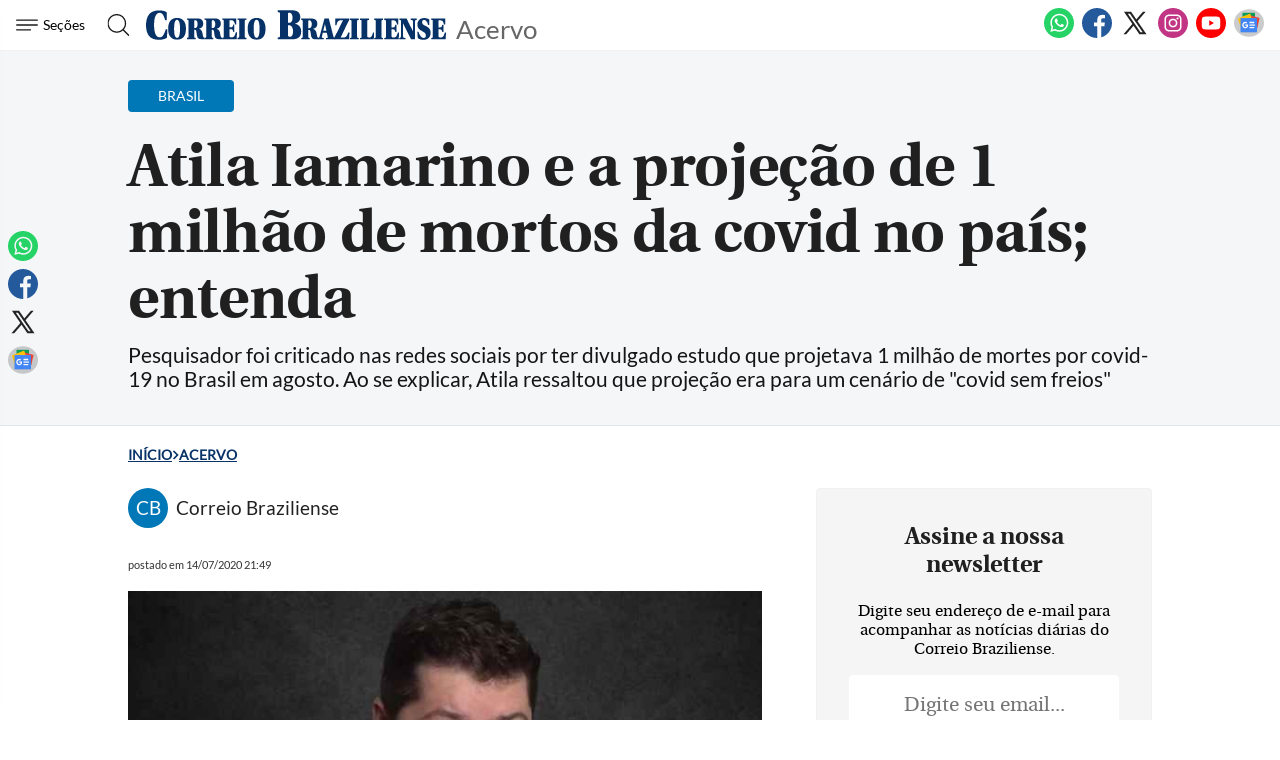

--- FILE ---
content_type: text/html; charset=utf-8
request_url: https://www.google.com/recaptcha/api2/aframe
body_size: 268
content:
<!DOCTYPE HTML><html><head><meta http-equiv="content-type" content="text/html; charset=UTF-8"></head><body><script nonce="8y072_f8XRR7GGBxnAlvfg">/** Anti-fraud and anti-abuse applications only. See google.com/recaptcha */ try{var clients={'sodar':'https://pagead2.googlesyndication.com/pagead/sodar?'};window.addEventListener("message",function(a){try{if(a.source===window.parent){var b=JSON.parse(a.data);var c=clients[b['id']];if(c){var d=document.createElement('img');d.src=c+b['params']+'&rc='+(localStorage.getItem("rc::a")?sessionStorage.getItem("rc::b"):"");window.document.body.appendChild(d);sessionStorage.setItem("rc::e",parseInt(sessionStorage.getItem("rc::e")||0)+1);localStorage.setItem("rc::h",'1763055372004');}}}catch(b){}});window.parent.postMessage("_grecaptcha_ready", "*");}catch(b){}</script></body></html>

--- FILE ---
content_type: application/javascript
request_url: https://www.correiobraziliense.com.br/frontend/src/assets/js/reload.js
body_size: -233
content:
if (location.host == 'www.correiobraziliense.com.br')setTimeout(function(){location.reload()},210000)

--- FILE ---
content_type: application/javascript; charset=utf-8
request_url: https://fundingchoicesmessages.google.com/f/AGSKWxVwRAVBTIfmkICOyxXYLyEJ9AuAYuimscufx6J2faRpZnz2CSq325UjDJEd6oj3Y29wzB1yws-BtaSWIBp2aHbUjiQlnOfQ9F5esHiWENkgxYe50B4O1m_338HbCyMY-hscc4lfHLNUUXztwBWQJ5uxfBDUqdsGtq826ubyO-ZDISBdqsZYsp4y2Nsv/_/servead./subad2_/dyn_banners_/sponsoredlinks?/ads18.
body_size: -1287
content:
window['e3f243d4-bc4a-4744-8d5a-9328fa70f1df'] = true;